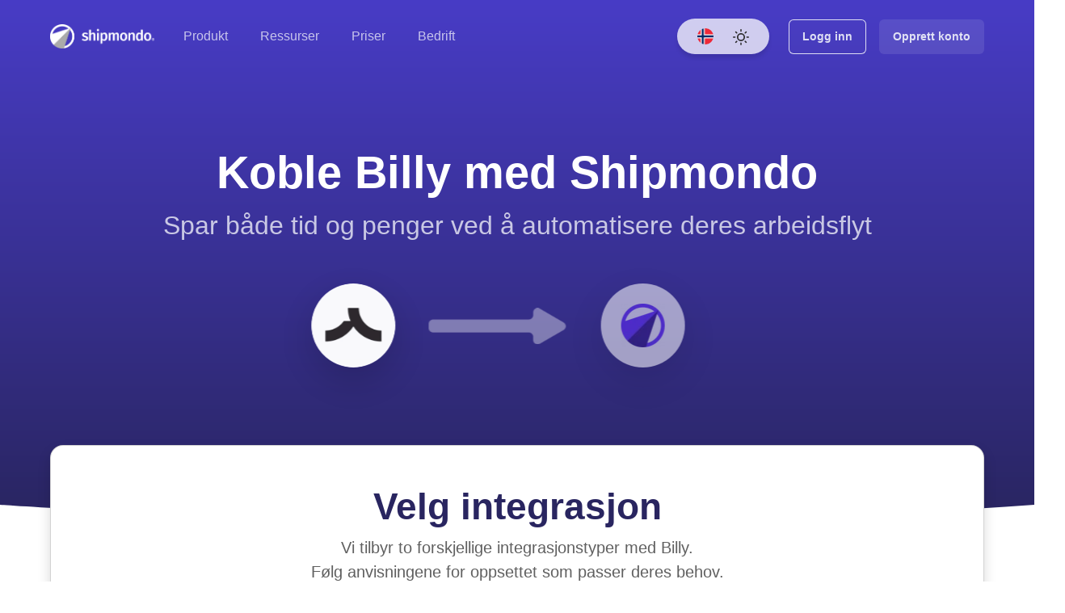

--- FILE ---
content_type: text/html; charset=utf-8
request_url: https://shipmondo.com/no/integrasjoner/billy/
body_size: 10395
content:
<!doctype html><html lang=no prefix="og: http://ogp.me/ns#" data-bs-theme=light><meta name=viewport content="width=device-width,initial-scale=1"><link rel=apple-touch-icon sizes=180x180 href=/apple-touch-icon.png><link rel=icon type=image/png sizes=32x32 href=/favicon-32x32.png><link rel=icon type=image/png sizes=16x16 href=/favicon-16x16.png><link rel=manifest href=/site.webmanifest><link rel=mask-icon href=/safari-pinned-tab.svg color=#292560><meta name=msapplication-TileColor content=#ffffff><meta name=theme-color content=#ffffff><link rel=preload href=/assets/fonts/OpenSans-Regular.woff2 as=font type=font/woff2 crossorigin><link rel=preload href=/assets/fonts/fa-solid-900.woff2 as=font type=font/woff2 crossorigin><link rel=preload href=/assets/fonts/OpenSans-Light.woff2 as=font type=font/woff2 crossorigin><link rel=preload href=/assets/fonts/OpenSans-Bold.woff2 as=font type=font/woff2 crossorigin><link rel=preload href=/assets/fonts/fa-brands-400.woff2 as=font type=font/woff2 crossorigin><link rel=preconnect href=https://api-iam.intercom.io><style>@font-face{font-family:'Open Sans';src:url('/assets/fonts/OpenSans-ExtraBold.woff2') format('woff2'),url('/assets/fonts/OpenSans-ExtraBold.woff') format('woff');font-weight:800;font-style:normal;font-display:swap}@font-face{font-family:Caveat;src:url('/assets/fonts/Caveat-Bold.woff2') format('woff2'),url('/assets/fonts/Caveat-Bold.woff') format('woff');font-weight:700;font-style:normal;font-display:swap}@font-face{font-family:Caveat;src:url('/assets/fonts/Caveat-Regular.woff2') format('woff2'),url('/assets/fonts/Caveat-Regular.woff') format('woff');font-weight:400;font-style:normal;font-display:swap}@font-face{font-family:'Open Sans';src:url('/assets/fonts/OpenSans-Regular.woff2') format('woff2'),url('/assets/fonts/OpenSans-Regular.woff') format('woff');font-weight:400;font-style:normal;font-display:swap}@font-face{font-family:'Open Sans';src:url('/assets/fonts/OpenSans-LightItalic.woff2') format('woff2'),url('/assets/fonts/OpenSans-LightItalic.woff') format('woff');font-weight:300;font-style:italic;font-display:swap}@font-face{font-family:'Open Sans';src:url('/assets/fonts/OpenSans-SemiBold.woff2') format('woff2'),url('/assets/fonts/OpenSans-SemiBold.woff') format('woff');font-weight:600;font-style:normal;font-display:swap}@font-face{font-family:'Open Sans';src:url('/assets/fonts/OpenSans-SemiBoldItalic.woff2') format('woff2'),url('/assets/fonts/OpenSans-SemiBoldItalic.woff') format('woff');font-weight:600;font-style:italic;font-display:swap}@font-face{font-family:'Open Sans';src:url('/assets/fonts/OpenSans-Bold.woff2') format('woff2'),url('/assets/fonts/OpenSans-Bold.woff') format('woff');font-weight:700;font-style:normal;font-display:swap}@font-face{font-family:'Open Sans';src:url('/assets/fonts/OpenSans-ExtraBoldItalic.woff2') format('woff2'),url('/assets/fonts/OpenSans-ExtraBoldItalic.woff') format('woff');font-weight:800;font-style:italic;font-display:swap}@font-face{font-family:'Open Sans';src:url('/assets/fonts/OpenSans-Light.woff2') format('woff2'),url('/assets/fonts/OpenSans-Light.woff') format('woff');font-weight:300;font-style:normal;font-display:swap}@font-face{font-family:'Open Sans';src:url('/assets/fonts/OpenSans-BoldItalic.woff2') format('woff2'),url('/assets/fonts/OpenSans-BoldItalic.woff') format('woff');font-weight:700;font-style:italic;font-display:swap}@font-face{font-family:'Open Sans';src:url('/assets/fonts/OpenSans-Italic.woff2') format('woff2'),url('/assets/fonts/OpenSans-Italic.woff') format('woff');font-weight:400;font-style:italic;font-display:swap}</style><style>@keyframes spinner{to{transform:rotate(1turn)}}.page-loading{background-color:#0b0f19;bottom:0;height:100%;left:0;opacity:0;position:fixed;right:0;top:0;transition:all .4s ease-in-out .2s;visibility:hidden;width:100%;z-index:99999}.page-loading.active{opacity:1;visibility:visible}.page-loading.active>.page-loading-inner{opacity:1}.page-loading-inner{left:0;opacity:0;position:absolute;text-align:center;top:50%;transform:translateY(-50%);transition:opacity .2s ease-in-out;width:100%}.page-loading-inner>span{color:#fff;opacity:.6;display:block;font-size:1rem;font-weight:400}.page-spinner{animation:spinner .75s linear infinite;border-width:.15em;border-style:solid;border-color:hsla(0,0%,100%,.4) transparent hsla(0,0%,100%,.4) hsla(0,0%,100%,.4);border-radius:50%;display:inline-block;height:2.75rem;margin-bottom:.75rem;vertical-align:text-bottom;width:2.75rem}</style><link rel=stylesheet media=all href=/assets/css/fonts-2111088d4fe69361730a7e902fb6a8bb.css><link rel=stylesheet media=all href=/assets/css/extra-bd6025911f311765ee19ed9038f74cc3.css><link rel=stylesheet media=all href=/assets/css/theme-cacdcdd200a070144ea30a51b18c12e6.css><script data-cookieconsent=ignore>function gtag(){dataLayer.push(arguments)}window.dataLayer=window.dataLayer||[],gtag("consent","default",{ad_personalization:"denied",ad_storage:"denied",ad_user_data:"denied",analytics_storage:"denied",functionality_storage:"denied",personalization_storage:"denied",security_storage:"granted",wait_for_update:500}),gtag("set","ads_data_redaction",!0),gtag("set","url_passthrough",!0)</script><script data-cookieconsent=ignore>!function(e,t,a,n,s){e[n]=e[n]||[],e[n].push({"gtm.start":(new Date).getTime(),event:"gtm.js"});var m=t.getElementsByTagName(a)[0],r=t.createElement(a);r.async=!0,r.src="https://load.gtm.shipmondo.com/igimvgrh.js?st=WN3WD9M",m.parentNode.insertBefore(r,m)}(window,document,"script","dataLayer")</script><script id=Cookiebot src=https://consent.cookiebot.com/uc.js defer data-culture=NOR data-cbid=6f5d5caa-4355-4736-aa13-8e868bb685fd data-blockingmode=auto data-consentmode-defaults=disabled></script><link rel=alternate href=https://shipmondo.com/integrations/billy/ hreflang=x-default><link rel=alternate href=https://shipmondo.com/dk/integrationer/billy/ hreflang=da><link rel=alternate href=https://shipmondo.com/integrations/billy/ hreflang=en><link rel=alternate href=https://shipmondo.com/no/integrasjoner/billy/ hreflang=no><link rel=alternate href=https://shipmondo.com/se/integrationer/billy/ hreflang=sv><meta charset=utf-8><!--[if IE]>
  <meta http-equiv="X-UA-Compatible" content="IE=edge"/><![endif]--><title>Integrer ditt Billy regnskapssystem med Shipmondo</title><meta name=language content=no><link rel=alternate type=application/rss+xml title=Shipmondo href=/feed.xml><meta property=og:image content="https://images.shipmondo.com/shipmondo-icon.png?format=auto&width=1800"><meta name=generator content="Jekyll v4.3.3"><meta property=og:title content="Integrer ditt Billy regnskapssystem med Shipmondo"><meta property=og:locale content=nor><meta name=description content="Importer dine Billy ordrer, automatiser din arbeidsflyt og bestill frakt effektivt. Send på tvers av transportører fra en og samme plattform."><meta property=og:description content="Importer dine Billy ordrer, automatiser din arbeidsflyt og bestill frakt effektivt. Send på tvers av transportører fra en og samme plattform."><link rel=canonical href=https://shipmondo.com/no/integrasjoner/billy/ ><meta property=og:url content=https://shipmondo.com/no/integrasjoner/billy/ ><meta property=og:site_name content=Shipmondo><meta property=og:type content=website><meta name=twitter:card content=summary><meta property=twitter:title content="Integrer ditt Billy regnskapssystem med Shipmondo"><script type=application/ld+json>{"@context":"https://schema.org","@type":"WebPage","description":"Importer dine Billy ordrer, automatiser din arbeidsflyt og bestill frakt effektivt. Send på tvers av transportører fra en og samme plattform.","headline":"Integrer ditt Billy regnskapssystem med Shipmondo","url":"https://shipmondo.com/no/integrasjoner/billy/"}</script><body><!--[if lt IE 8]>
<p class="browserupgrade">You are using an <strong>outdated</strong> browser. Please <a href="http://browsehappy.com/">upgrade your browser</a> to improve your
    experience.</p>
<![endif]--><div class="page-loading active"><div class=page-loading-inner><div class=page-spinner></div><span>Laster...</span></div></div><nav class="st-nav navbar main-nav navbar-expand-lg fixed-top" id=main-nav><div class=container><ul class="st-nav-menu nav navbar-nav"><li class="st-nav-section nav-item"><a href=/no/ class="navbar-brand py-0 d-flex aign-items-center"><img alt=Shipmondo class="logo logo-dark" src="https://images.shipmondo.com/logos/shipmondo/logo-v2.svg?format=auto"> <img alt=Shipmondo class="logo logo-light" src="https://images.shipmondo.com/logos/shipmondo/logo-light-v2.svg?format=auto"></a><li class="st-nav-section st-nav-primary nav-item"><span class="st-root-link item-products st-has-dropdown nav-link" data-dropdown=product>Produkt </span><span class="st-root-link item-ressources st-has-dropdown nav-link" data-dropdown=ressources>Ressurser </span><a class="st-root-link nav-link" href=/no/priser/ >Priser</a> <span class="st-root-link item-company st-has-dropdown nav-link" data-dropdown=company>Bedrift</span><li class="st-nav-section st-nav-options nav-item"><span class="d-flex align-items-center shadow-box bg-body rounded-pill px-4 btn bg-opacity-75"><span class="item-language cursor-pointer st-has-dropdown me-4" data-dropdown=language><div class="fl fl-nor rounded-circle"></div></span><span class="item-theme cursor-pointer st-has-dropdown" data-dropdown=theme><span class=theme-icon-active><i class="theme-icon rounded-circle" data-feather=circle width=20 height=20></i></span></span></span><li class="st-nav-section st-nav-secondary nav-item align-items-center"><a class="btn btn-outline-primary btn-outlined ms-4 me-3 px-3" href="https://app.shipmondo.com/account/login/?locale=en&redirect_to=/main/app"><span class="d-md-none d-lg-inline">Logg inn</span> </a><a class="btn btn-primary btn-solid px-3" href="https://app.shipmondo.com/account/sign-up/?locale=en"><span class="d-md-none d-lg-inline">Opprett konto</span></a><li class="st-nav-section st-nav-mobile nav-item"><button class="st-root-link navbar-toggler" type=button aria-label=Menu data-bs-toggle=offcanvas data-bs-target=#mobile-menu><span class=icon-bar></span> <span class=icon-bar></span> <span class=icon-bar></span></button><div class="offcanvas offcanvas-start" tabindex=-1 id=mobile-menu><div class=offcanvas-header><img alt=Shipmondo class="logo logo-dark" src="https://images.shipmondo.com/logos/shipmondo/logo-v2.svg?format=auto"> <img alt=Shipmondo class="logo logo-light" src="https://images.shipmondo.com/logos/shipmondo/logo-light-v2.svg?format=auto"> <button type=button class=btn-close data-bs-dismiss=offcanvas data-bs-target=#mobile-menu></button></div><div class="offcanvas-body p-0"><div class=flex-container><div class="scrollable-container pt-4"><div class="accordion accordion-flush" id=accordionExample><div class=accordion-item><div class="accordion-header h2" id=headingOne><button class="accordion-button collapsed fw-bold" type=button data-bs-toggle=collapse data-bs-target=#collapseOne aria-expanded=true aria-controls=collapseOne>Produkt</button></div><div id=collapseOne class="accordion-collapse collapse" aria-labelledby=headingOne data-bs-parent=#accordionExample><div class=accordion-body><p class="h5 link-title fw-bold small text-uppercase mt-2">Connect<ul><li class=pt-3><a href=/no/transportoerer/ >Transportører</a><li class=pt-3><a href=/no/integrasjoner/ >Integrasjoner</a></ul><p class="h5 link-title fw-bold small text-uppercase mt-4">Populære funksjoner<ul><li class=pt-3><a href=/no/funksjoner/bestill-frakt/ class=d-block>Bestill Frakt</a><li class=pt-3><a href=/no/funksjoner/order-management/ class=d-block>Order Management</a><li class=pt-3><a href=/no/funksjoner/automatisk-utskrift/ class=d-block>Automatisk Utskrift</a><li class=pt-3><a href=/no/funksjoner/delivery-checkout/ class=d-block>Delivery Checkout</a><li class=pt-3><a href=/no/funksjoner/personlig-melding/ class=d-block>Personlig Melding</a><li class=pt-3><a href=/no/funksjoner/return-portal/ class=d-block>Return Portal</a></ul></div></div><div class=accordion-item><div class="accordion-header h2" id=headingThree><button class="accordion-button collapsed fw-bold" type=button data-bs-toggle=collapse data-bs-target=#collapseThree aria-expanded=false aria-controls=collapseThree>Ressurser</button></div><div id=collapseThree class="accordion-collapse collapse" aria-labelledby=headingThree data-bs-parent=#accordionExample><div class=accordion-body><p class="h5 link-title fw-bold small text-uppercase mt-2">Hjelp<ul><li class=pt-3><a href=https://help.shipmondo.com/en/ class=d-block>Help Center</a><li class=pt-3><a href=/no/kontakt/ class=d-block>Kontakt</a><li class=pt-3><a href=https://status.shipmondo.com/ class=d-block>Driftsstatus</a></ul><p class="h5 link-title fw-bold small text-uppercase mt-4">Kunskap<ul><li class=pt-3><a href=https://help.shipmondo.com/en/collections/104168-faq class=d-block>FAQ</a><li class=pt-3><a href=/no/blogg/ class=d-block>Blog</a><li class=pt-3><a href=/no/product-news/ class=d-block>Product news</a><li class=pt-3><a href=/no/blogg/kategorier/cases/ class=d-block>Cases</a><li class=pt-3><a href=/no/ordbok/ class=d-block>Ordbok</a><li class=pt-3><a href=/no/demo/ class=d-block>Demo</a></ul></div></div></div></div><div class=accordion-item><div class="accordion-header h2" id=headingFour><button class="accordion-button collapsed fw-bold" type=button data-bs-toggle=collapse data-bs-target=#collapseFour aria-expanded=false aria-controls=collapseFour>For utviklere</button></div><div id=collapseFour class="accordion-collapse collapse" aria-labelledby=headingFour data-bs-parent=#accordionExample><div class=accordion-body><ul><li class=pt-3><a href=https://shipmondo.dev/ class=d-block>Shipmondo.dev</a><li class=pt-3><a href=https://shipmondo.dev/docs/getting-started/ class=d-block>Full docs</a><li class=pt-3><a href=https://shipmondo.dev/changelog/ class=d-block>API changelog</a><li class=pt-3><a href=https://shipmondo.dev/api-reference#/ class=d-block>API Reference</a><li class=pt-3><a href=https://shipmondo.dev/docs/sandbox/ class=d-block>Sandbox</a></ul></div></div><div class="fw-bold direct-link h2"><a href=/no/priser/ >Priser</a></div></div><div class=accordion-item><div class="accordion-header h2" id=headingSix><button class="accordion-button collapsed fw-bold" type=button data-bs-toggle=collapse data-bs-target=#collapseSix aria-expanded=false aria-controls=collapseSix>Bedrift</button></div><div id=collapseSix class="accordion-collapse collapse" aria-labelledby=headingSix data-bs-parent=#accordionExample><div class=accordion-body><p class="h5 link-title fw-bold small text-uppercase mt-2">Les mer<ul><li class=pt-3><a href=/no/om-oss/ class=d-block>Om oss</a><li class=pt-3><a href=/no/kontakt/ class=d-block>Kontakt</a><li class=pt-3><a href=/no/presse/ class=d-block>Presse</a><li class=pt-3><a href=/no/sikkerhet/ class=d-block>Sikkerhet</a></ul></div></div></div></div></div><div class=sticky-bottom-container><div class=row><div class="col-12 mb-2"><a href="https://app.shipmondo.com/account/login/?locale=en&redirect_to=/main/app" class="btn btn-outline-primary w-100">Logg inn</a></div><div class=col-12><a href="https://app.shipmondo.com/account/sign-up/?locale=en" class="btn btn-secondary w-100">Opprett konto</a></div></div></div></div></div></div></ul></div><div class=st-dropdown-root><div class=st-dropdown-bg><div class=st-alt-bg></div></div><div class=st-dropdown-arrow></div><div class=st-dropdown-container><div class=st-dropdown-section data-dropdown=product><div class=st-dropdown-content><div class=st-dropdown-content-group><p class="h5 small text-uppercase ps-2 fw-bold">Connect</p><a class="dropdown-item mb-2" href=/no/transportoerer/ ><div class="d-flex flex-row align-items-center"><div class="bg-secondary-subtle text-secondary p-3 rounded-3 me-lg-3 me-md-auto"><i class="fas fa-truck icon-md fs-4"></i></div><div><p class="h6 fw-bold link-title m-0">Transportører<p class="m-0 text-muted">Send til hvor som helst</div></div></a><a class="dropdown-item mb-2" href=/no/integrasjoner/ ><div class="d-flex flex-row align-items-center"><div class="bg-secondary-subtle text-secondary p-3 rounded-3 me-lg-3 me-md-auto"><i class="fas fa-cogs icon-md fs-4"></i></div><div><p class="h6 fw-bold link-title m-0">Integrasjoner<p class="m-0 text-muted">Spar tid med automasjon</div></div></a></div><div class=st-dropdown-content-group><p class="h5 small h5 small text-uppercase ps-2 fw-bold mb-1">Populære funksjoner<div class="row flex-nowrap"><div class=col><a class=dropdown-item href=/no/funksjoner/bestill-frakt/ >Bestill Frakt</a> <a class=dropdown-item href=/no/funksjoner/automatisk-utskrift/ >Automatisk Utskrift</a> <a class=dropdown-item href=/no/funksjoner/personlig-melding/ >Personlig Melding</a></div><div class=col><a class=dropdown-item href=/no/funksjoner/order-management/ >Order Management</a> <a class=dropdown-item href=/no/funksjoner/delivery-checkout/ >Delivery Checkout</a> <a class=dropdown-item href=/no/funksjoner/return-portal/ >Return Portal</a></div></div></div></div></div><div class=st-dropdown-section data-dropdown=ressources><div class=st-dropdown-content><div class=st-dropdown-content-group><p class="h5 small text-uppercase ps-2 fw-bold">Hjelp<div class="row flex-nowrap"><div class=col><a class=dropdown-item href=https://help.shipmondo.com/en/ >Help Center</a> <a class=dropdown-item href=https://status.shipmondo.com/ >Driftsstatus</a></div><div class=col><a class=dropdown-item href=/no/kontakt/ >Kontakt</a></div></div><p class="h5 small h5 small text-uppercase ps-2 fw-bold mt-4 mb-1">Kunskap<div class="row flex-nowrap"><div class=col><a class=dropdown-item href=https://help.shipmondo.com/en/collections/104168-faq>FAQ</a> <a class=dropdown-item href=/no/product-news/ >Product news</a> <a class=dropdown-item href=/no/ordbok/ >Ordbok</a></div><div class=col><a class=dropdown-item href=/no/blogg/ >Blog</a> <a class=dropdown-item href=/no/blogg/kategorier/cases/ >Cases</a> <a class=dropdown-item href=/no/demo/ >Demo</a></div></div></div><div class=st-dropdown-content-group><p class="h5 small text-uppercase ps-2 fw-bold mb-1">For utviklere<div class="row flex-nowrap"><div class=col><a class=dropdown-item href=https://shipmondo.dev/ >Shipmondo.dev</a> <a class=dropdown-item href=https://shipmondo.dev/changelog/ >API changelog</a> <a class=dropdown-item href=https://shipmondo.dev/docs/sandbox/ >Sandbox</a></div><div class=col><a class=dropdown-item href=https://shipmondo.dev/docs/getting-started/ >Full docs</a> <a class=dropdown-item href=https://shipmondo.dev/api-reference#/ >API Reference</a></div></div></div></div></div><div class=st-dropdown-section data-dropdown=company><div class=st-dropdown-content><div class=st-dropdown-content-group><p class="h5 small text-uppercase ps-2 fw-bold">Les mer<div class="row flex-nowrap"><div class=col><a class=dropdown-item href=/no/om-oss/ >Om oss</a> <a class=dropdown-item href=/no/presse/ >Presse</a></div><div class=col><a class=dropdown-item href=/no/kontakt/ >Kontakt</a> <a class=dropdown-item href=/no/sikkerhet/ >Sikkerhet</a></div></div></div></div></div><div class=st-dropdown-section data-dropdown=language><div class=st-dropdown-content><div class=st-dropdown-content-group><a class="px-4 dropdown-item" href=/dk/integrationer/billy/ rel=da>Dansk </a><a class="px-4 dropdown-item" href=/integrations/billy/ rel=en>English </a><a class="px-4 dropdown-item bg-primary-subtle fw-semibold" href=/no/integrasjoner/billy/ rel=nor>Norsk </a><a class="px-4 dropdown-item" href=/se/integrationer/billy/ rel=sv>Svenska</a></div></div></div><div class=st-dropdown-section data-dropdown=theme><div class=st-dropdown-content><div class=st-dropdown-content-group><button type=button class="py-2 px-3 d-flex dropdown-item align-items-center" data-bs-theme-value=dark aria-pressed=false><i class="theme-icon me-2" data-feather=moon width=18 height=18></i> Dark</button> <button type=button class="py-2 px-3 d-flex dropdown-item align-items-center" data-bs-theme-value=light aria-pressed=false><i class="theme-icon me-2" data-feather=sun width=18 height=18></i> Light</button> <button type=button class="py-2 px-3 d-flex dropdown-item align-items-center" data-bs-theme-value=auto aria-pressed=false><i class="theme-icon me-2" data-feather=circle width=18 height=18></i> Auto</button></div></div></div></div></div></nav><main class=position-relative><header class="header section integration-details gradient-bg bg-Billy"><div class="container overflow-hidden pb-9"><div class=text-center><h1 class="fw-bold text-white display-lg-4">Koble <span class=fw-bolder>Billy </span>med Shipmondo</h1><p class="fs-2 mt-0 text-light text-opacity-75">Spar både tid og penger ved å automatisere deres arbeidsflyt</div><div class="d-flex align-items-center justify-content-center my-5"><div class="shadow-lg rounded-circle icon-xxl image-background contain" data-aos=fade-right style="background-image:url(https://images.shipmondo.com/logos/integration/billy-v2.png?format=auto)"></div><div class="icon-xxl mx-2 mx-md-6 d-flex align-items-center justify-content-center" data-aos=fade-right data-aos-delay=500><img alt="" class="img-responsive arrow-connector" src="https://images.shipmondo.com/shps/arrow.svg?format=auto&width=60"></div><div class="shadow-lg rounded-circle icon-xxl bg-white m-0 p-2 d-flex align-items-center justify-content-center" data-aos=fade-right data-aos-delay=700><img alt="Shipmondo logo" class="icon m-0" src="https://images.shipmondo.com/logo_only.png?format=auto&width=54" srcset="https://images.shipmondo.com/logo_only.png?format=auto&width=162 3x, https://images.shipmondo.com/logo_only.png?format=auto&width=108 2x, https://images.shipmondo.com/logo_only.png?format=auto&width=81 1.5x, https://images.shipmondo.com/logo_only.png?format=auto&width=54"></div></div></div></header><div class=position-relative><div class="shape-divider shape-divider-bottom shape-divider-curve shape-divider-fluid-x overflow-hidden text-body-emphasis"><svg viewBox="0 0 2880 48" xmlns=http://www.w3.org/2000/svg><path d="M0 48H1437.5H2880V0H2160C1442.5 52 720 0 720 0H0V48Z"></path></svg></div></div><section class=section><div class=shapes-container><div class="shape pattern pattern-dots-2x15 position-absolute top-100 start-25 translate-middle h-50 w-50"><div></div></div></div><div class="container mt-n6 pt-0"><div class="card rounded-4 shadow"><div class="card-body text-center p-5"><div class=section-heading><h2 class=fw-bold>Velg integrasjon</h2><p class="lead text-body-secondary">Vi tilbyr to forskjellige integrasjonstyper med Billy.<br>Følg anvisningene for oppsettet som passer deres behov.</div><div class="row g-5"><div class=col-md-6><div class="bg-warning-subtle text-warning p-3 rounded-2 d-inline-block"><i class="pe pe-7s-refresh-2 pe-3x"></i></div><a class="text-dark text-decoration-none" href=https://help.shipmondo.com/en/articles/2041640-billy-accounting-system-shipping-integration-setup/ ><h3 class="mt-3 h4">Fraktintegrasjon</h3></a><p class="mt-4 min-h-75">Integrasjonen overfører nye ordre/fakturaer, kunder osv. fra Billy til deres Shipmondo-konto, slik at dere kan opprette og skrive ut fraktetiketter raskt og enkelt.</p><a class="btn btn-primary mt-3" href=https://help.shipmondo.com/en/articles/2041640-billy-accounting-system-shipping-integration-setup/ >Oppsett</a></div><div class=col-md-6><div class="bg-warning-subtle text-warning p-3 rounded-2 d-inline-block"><i class="pe pe-7s-calculator pe-3x"></i></div><a class="text-dark text-decoration-none" href=https://help.shipmondo.com/en/articles/3293180-automatic-posting-of-sales-revenue><h3 class="mt-3 h4">Automatisk regnskap</h3></a><p class="mt-4 min-h-75">Hvis dere har en nettbutikk og bruker Billy, kan dere bruke denne integrasjonen til å automatisere bokføringen av omsetningen fra nettbutikken deres i Billy.</p><a class="btn btn-primary mt-3" href=https://help.shipmondo.com/en/articles/3293180-automatic-posting-of-sales-revenue>Kom i gang</a></div></div></div></div></div></section><section class="section integration-details-features"><div class=container><div class="row g-4 align-items-center"><div class=col-lg-6><div class=section-heading><h2 class=fw-bold>Automatisk regnskap</h2></div><div class="d-flex flex-column flex-lg-row align-items-center align-items-md-start mb-4"><div class="bg-success-subtle text-success p-3 rounded-2 me-lg-3 me-md-auto mx-auto ms-md-0"><i data-feather=check></i></div><div class="mt-3 mt-lg-0"><p class="h5 fw-bold mt-0 mb-1">Automatisk overføring av ordredata<p class="text-body-secondary m-0 d-lg-block">Ordrene fra deres nettbutikk blir overført til Shipmondo automatisk</div></div><div class="d-flex flex-column flex-lg-row align-items-center align-items-md-start mb-4"><div class="bg-success-subtle text-success p-3 rounded-2 me-lg-3 me-md-auto mx-auto ms-md-0"><i data-feather=check></i></div><div class="mt-3 mt-lg-0"><p class="h5 fw-bold mt-0 mb-1">Ordre behandles i Shipmondo<p class="text-body-secondary m-0 d-lg-block">Plukk, pakk og opprett fraktetiketter for ordrene deres</div></div><div class="d-flex flex-column flex-lg-row align-items-center align-items-md-start"><div class="bg-success-subtle text-success p-3 rounded-2 me-lg-3 me-md-auto mx-auto ms-md-0"><i data-feather=check></i></div><div class="mt-3 mt-lg-0"><p class="h5 fw-bold mt-0 mb-1">Fakturaer blir automatisk laget i Billy<p class="text-body-secondary m-0 d-lg-block">Når en ordre gjøres ferdig i Shipmondo, blir en faktura opprettet i Billy</div></div></div><div class=col-lg-6><figure class="rounded-4 shadow-lg" data-aos=fade-left><img alt="" class="img-responsive rounded-4" src="https://images.shipmondo.com/integrations-no/order-management.jpg?format=auto&width=720" srcset="https://images.shipmondo.com/integrations-no/order-management.jpg?format=auto&width=2160 3x, https://images.shipmondo.com/integrations-no/order-management.jpg?format=auto&width=1440 2x, https://images.shipmondo.com/integrations-no/order-management.jpg?format=auto&width=1080 1.5x, https://images.shipmondo.com/integrations-no/order-management.jpg?format=auto&width=720"></figure></div></div></div></section><section class=section><div class=container><div class="section-heading text-center"><h2 class=fw-bold>Fordeler ved vår fraktintegrasjon</h2><p class="lead text-body-secondary">Shipmondo er en komplett fraktløsning for deres bedrift. Vi gir dere tilgang til en rekke bedriftsfunksjoner. Hvor mye av systemet og funksjonene dere velger å bruke, er helt opp til dere.</div><div class="row g-4"><div class="col-md-4 text-center"><div class="bg-secondary-subtle text-secondary p-3 rounded-2 d-inline-block"><i class="pe pe-7s-global pe-3x"></i></div><p class="h4 fw-bold mt-3">Send til hele verden via ulike fraktselskaper<p class=text-body-secondary>Samle alle deres fraktavtaler på én plattform. Automatiser deres frakt.</div><div class="col-md-4 text-center"><div class="bg-secondary-subtle text-secondary p-3 rounded-2 d-inline-block"><i class="pe pe-7s-print pe-3x"></i></div><p class="h4 fw-bold mt-3">Automatisk utskrift<p class=text-body-secondary>Masseopprett frakt og skriv ut etiketter raskt og enkelt.</div><div class="col-md-4 text-center"><div class="bg-secondary-subtle text-secondary p-3 rounded-2 d-inline-block"><i class="pe pe-7s-mail-open-file pe-3x"></i></div><p class="h4 fw-bold mt-3">Personlig melding<p class=text-body-secondary>Send personlige e-poster/SMS-er for å varsle kunder om forsendelse.</div><div class="col-md-4 text-center"><div class="bg-secondary-subtle text-secondary p-3 rounded-2 d-inline-block"><i class="pe pe-7s-look pe-3x"></i></div><p class="h4 fw-bold mt-3">Fraktovervåking<p class=text-body-secondary>Få en enkel oversikt på statusen til deres forsendelser direkte fra deres kontrollpanel.</div><div class="col-md-4 text-center"><div class="bg-secondary-subtle text-secondary p-3 rounded-2 d-inline-block"><i class="pe pe-7s-cloud-upload pe-3x"></i></div><p class="h4 fw-bold mt-3">Papirløs toll<p class=text-body-secondary>Automatiser opprettelsen av proformafakturaer og digitaliser deres tolldeklarasjoner.</div><div class="col-md-4 text-center"><div class="bg-secondary-subtle text-secondary p-3 rounded-2 d-inline-block"><i class="pe pe-7s-gleam pe-3x"></i></div><p class="h4 fw-bold mt-3">Return Portal<p class=text-body-secondary>Sett opp en profesjonell returløsning med deres egen logo og identitet.</div></div></div></section><section class=section><div class="container bring-to-front"><div class="section-heading text-center"><h2 class=fw-bold>Trenger hjelp?</h2><p class="lead text-muted">Har du spørsmål eller trenger hjelp, ikke vent med å kontakte oss.</div><div class="card shadow hover-shadow rounded-4 border-0"><div class="card-body p-md-5"><div class="row g-4 align-items-center text-center"><div class=col-md-4><div class=hover-lift><div class="bg-info-subtle text-info p-3 rounded-2 d-inline-block"><i data-feather=mail width=24 height=24 class=stroke-info></i></div><a class="fw-bold mt-4 stretched-link h4 d-block" href=mailto:support@shipmondo.com>Send oss en e-post</a><p class="mb-0 text-body-secondary">support@shipmondo.com</div></div><div class=col-md-4><div class=hover-lift><div class="bg-warning-subtle text-warning p-3 rounded-2 d-inline-block"><i data-feather=headphones width=24 height=24 class=stroke-warning></i></div><a class="fw-bold mt-4 stretched-link h4 d-block" href="tel:+45 70 400 407">Ring oss</a><p class="mb-0 text-body-secondary">+45 70 400 407</div></div><div class=col-md-4><div class=hover-lift><div class="bg-success-subtle text-success p-3 rounded-2 d-inline-block"><i data-feather=clock width=24 height=24 class=stroke-success></i></div><a class="fw-bold mt-4 stretched-link h4 d-block" href=/no/kontakt/ >Åpningstider</a><p class="mb-0 text-body-secondary">Monday - Friday 9.00-16.00</div></div></div></div></div></div></section></main><footer class="section site-footer bg-body-secondary edge top-left"><div class="container pb-3"><div class=row><div class="col-lg-5 me-auto col-12 text-center text-md-start"><img alt=Shipmondo class="logo logo-dark mx-auto mx-md-0 mb-4" src="https://images.shipmondo.com/logos/shipmondo/logo-v2.svg?format=auto"> <img alt=Shipmondo class="logo logo-light mx-auto mx-md-0 mb-4" src="https://images.shipmondo.com/logos/shipmondo/logo-light-v2.svg?format=auto"><p>Send til hele verden via ulike fraktselskaper<div class="card rounded-4 border-0 shadow mb-5"><div class=card-body><div class="row align-items-center"><div class=col-sm-4><img alt=Award class="img-responsive m-auto" src="https://images.shipmondo.com/awards-trophy-big.png?format=auto&width=114" srcset="https://images.shipmondo.com/awards-trophy-big.png?format=auto&width=342 3x, https://images.shipmondo.com/awards-trophy-big.png?format=auto&width=228 2x, https://images.shipmondo.com/awards-trophy-big.png?format=auto&width=171 1.5x, https://images.shipmondo.com/awards-trophy-big.png?format=auto&width=114"></div><div class=col-sm-8>Shipmondo er en <a href=/no/prisvinnende-e-handelsverktoey/ >prisvinnende</a> fraktløsning som kombinerer funksjonalitet og innovasjon. Vi er stolte av å være anerkjent i bransjen.</div></div></div></div></div><div class="col-12 col-lg-6"><div class="row g-4"><div class="col-6 col-md-4"><p class="h6 small fw-bold text-uppercase">Produkt<nav class="nav flex--column"><a class="nav-item py-1 w-100 text-wrap-auto" href=/no/transportoerer/ >Transportører</a> <a class="nav-item py-1 w-100 text-wrap-auto" href=/no/integrasjoner/ >Integrasjoner</a> <a class="nav-item py-1 w-100 text-wrap-auto" href=/no/priser/ >Priser</a></nav></div><div class="col-6 col-md-4"><p class="h6 small fw-bold text-uppercase">Les mer<nav class="nav flex--column"><a class="nav-item py-1 w-100 text-wrap-auto" href=/no/product-news/ >Product news</a> <a class="nav-item py-1 w-100 text-wrap-auto" href=https://help.shipmondo.com/en/collections/104168-faq>FAQ</a> <a class="nav-item py-1 w-100 text-wrap-auto" href=/no/om-oss/ >Om oss</a></nav></div><div class="col-6 col-md-4"><p class="h6 small fw-bold text-uppercase">Hjelp<nav class="nav flex--column"><a class="nav-item py-1 w-100 text-wrap-auto" href=https://help.shipmondo.com/en/ >Help Center</a> <a class="nav-item py-1 w-100 text-wrap-auto" href=/no/kontakt/ >Kontakt</a> <a class="nav-item py-1 w-100 text-wrap-auto" href=https://status.shipmondo.com/ >Driftsstatus</a></nav></div><div class="col-6 col-md-4"><p class="h6 small fw-bold text-uppercase">Populære funksjoner<nav class="nav flex--column"><a class="nav-item py-1 w-100 text-wrap-auto" href=/no/funksjoner/bestill-frakt/ >Bestill Frakt</a> <a class="nav-item py-1 w-100 text-wrap-auto" href=/no/funksjoner/delivery-checkout/ >Delivery Checkout</a> <a class="nav-item py-1 w-100 text-wrap-auto" href=/no/funksjoner/order-management/ >Order Management</a> <a class="nav-item py-1 w-100 text-wrap-auto" href=/no/funksjoner/automatisk-utskrift/ >Automatisk Utskrift</a> <a class="nav-item py-1 w-100 text-wrap-auto" href=/no/funksjoner/personlig-melding/ >Personlig Melding</a> <a class="nav-item py-1 w-100 text-wrap-auto" href=/no/funksjoner/return-portal/ >Return Portal</a></nav></div><div class="col-6 col-md-4"><p class="h6 small fw-bold text-uppercase">Ressurser<nav class="nav flex--column"><a class="nav-item py-1 w-100 text-wrap-auto" href=https://shipmondo.dev/ >Shipmondo.dev</a> <a class="nav-item py-1 w-100 text-wrap-auto" href=https://shipmondo.dev/docs/sandbox/ >Sandbox</a> <a class="nav-item py-1 w-100 text-wrap-auto" href=/no/blogg/ >Blogg</a> <a class="nav-item py-1 w-100 text-wrap-auto" href=/no/ordbok/ >Ordbok</a> <a class="nav-item py-1 w-100 text-wrap-auto" href=/no/presse/ >Presse</a> <a class="nav-item py-1 w-100 text-wrap-auto" href=/no/inn-og-utleveringssteder/ >Finn servicepunkt</a></nav></div><div class="col-6 col-md-4"><p class="h6 small fw-bold text-uppercase">Til hvem<nav class="nav flex--column"><a class="nav-item py-1 w-100 text-wrap-auto" href=/no/enterprise/ >Enterprise</a> <a class="nav-item py-1 w-100 text-wrap-auto" href=/no/b2b/ >B2B</a> <a class="nav-item py-1 w-100 text-wrap-auto" href=/no/e-commerce/ >E-commerce</a></nav></div></div></div></div><hr class=mt-4><div class="row small align-items-center"><div class=col-md-6><p class="mt-2 mb-md-0 text-muted text-center text-md-start">© 2026 Shipmondo. All rights reserved. <a href=/no/sikkerhet/ >Sikkerhet</a>. <a href=/no/informasjonskapsler/ >Cookie policy</a>.</div><div class=col-md-6><nav class="nav social-icons justify-content-center justify-content-md-end"><a href=https://facebook.com/shipmondo/ target=_blank class="icon-md hover-scale me-3" rel=noopener aria-label=Facebook><svg class=img-responsive width=800px height=800px viewBox="0 0 32 32" fill=none xmlns=http://www.w3.org/2000/svg><circle cx=16 cy=16 r=14 fill=#0163E0 /><path d="M21.2137 20.2816L21.8356 16.3301H17.9452V13.767C17.9452 12.6857 18.4877 11.6311 20.2302 11.6311H22V8.26699C22 8.26699 20.3945 8 18.8603 8C15.6548 8 13.5617 9.89294 13.5617 13.3184V16.3301H10V20.2816H13.5617V29.8345C14.2767 29.944 15.0082 30 15.7534 30C16.4986 30 17.2302 29.944 17.9452 29.8345V20.2816H21.2137Z" fill=#ffffff /></svg> </a><a href=https://linkedin.com/company/shipmondo/ target=_blank class="icon-md hover-scale me-3" rel=noopener aria-label=LinkedIn><svg class=img-responsive width=800px height=800px viewBox="0 0 32 32" fill=none xmlns=http://www.w3.org/2000/svg><rect x=2 y=2 width=28 height=28 rx=14 fill=#1275B1 /><path d="M12.6186 9.69215C12.6186 10.6267 11.8085 11.3843 10.8093 11.3843C9.81004 11.3843 9 10.6267 9 9.69215C9 8.7576 9.81004 8 10.8093 8C11.8085 8 12.6186 8.7576 12.6186 9.69215Z" fill=white /><path d="M9.24742 12.6281H12.3402V22H9.24742V12.6281Z" fill=white /><path d="M17.3196 12.6281H14.2268V22H17.3196C17.3196 22 17.3196 19.0496 17.3196 17.2049C17.3196 16.0976 17.6977 14.9855 19.2062 14.9855C20.911 14.9855 20.9008 16.4345 20.8928 17.5571C20.8824 19.0244 20.9072 20.5219 20.9072 22H24V17.0537C23.9738 13.8954 23.1508 12.4401 20.4433 12.4401C18.8354 12.4401 17.8387 13.1701 17.3196 13.8305V12.6281Z" fill=white /></svg> </a><a href=https://www.youtube.com/channel/UCyTriiCabQF_XiTxpsy7zlw target=_blank class="icon-md hover-scale me-3" rel=noopener aria-label=Youtube><svg class=img-responsive width=800px height=800px viewBox="0 0 48 48" fill=none xmlns=http://www.w3.org/2000/svg><circle cx=24 cy=24 r=20 fill=#FF0000 /><path fill-rule=evenodd clip-rule=evenodd d="M35.3005 16.3781C35.6996 16.7772 35.9872 17.2739 36.1346 17.8187C36.9835 21.2357 36.7873 26.6324 36.1511 30.1813C36.0037 30.7261 35.7161 31.2228 35.317 31.6219C34.9179 32.021 34.4212 32.3086 33.8764 32.456C31.8819 33 23.8544 33 23.8544 33C23.8544 33 15.8269 33 13.8324 32.456C13.2876 32.3086 12.7909 32.021 12.3918 31.6219C11.9927 31.2228 11.7051 30.7261 11.5577 30.1813C10.7038 26.7791 10.9379 21.3791 11.5412 17.8352C11.6886 17.2903 11.9762 16.7936 12.3753 16.3945C12.7744 15.9954 13.2711 15.7079 13.8159 15.5604C15.8104 15.0165 23.8379 15 23.8379 15C23.8379 15 31.8654 15 33.8599 15.544C34.4047 15.6914 34.9014 15.979 35.3005 16.3781ZM27.9423 24L21.283 27.8571V20.1428L27.9423 24Z" fill=white /></svg> </a><a href=https://www.instagram.com/shipmondo/ target=_blank class="icon-md hover-scale" rel=noopener aria-label=Instagram><svg class=img-responsive width=800px height=800px viewBox="0 0 48 48" fill=none xmlns=http://www.w3.org/2000/svg><circle cx=24 cy=24 r=20 fill=#C13584 /><path d="M24 14.1622C27.2041 14.1622 27.5837 14.1744 28.849 14.2321C30.019 14.2855 30.6544 14.481 31.0773 14.6453C31.6374 14.863 32.0371 15.123 32.457 15.5429C32.877 15.9629 33.137 16.3626 33.3547 16.9227C33.519 17.3456 33.7145 17.981 33.7679 19.1509C33.8256 20.4163 33.8378 20.7958 33.8378 23.9999C33.8378 27.2041 33.8256 27.5836 33.7679 28.849C33.7145 30.019 33.519 30.6543 33.3547 31.0772C33.137 31.6373 32.877 32.0371 32.4571 32.457C32.0371 32.8769 31.6374 33.1369 31.0773 33.3546C30.6544 33.519 30.019 33.7144 28.849 33.7678C27.5839 33.8255 27.2044 33.8378 24 33.8378C20.7956 33.8378 20.4162 33.8255 19.151 33.7678C17.981 33.7144 17.3456 33.519 16.9227 33.3546C16.3626 33.1369 15.9629 32.8769 15.543 32.457C15.1231 32.0371 14.863 31.6373 14.6453 31.0772C14.481 30.6543 14.2855 30.019 14.2321 28.849C14.1744 27.5836 14.1622 27.2041 14.1622 23.9999C14.1622 20.7958 14.1744 20.4163 14.2321 19.1509C14.2855 17.981 14.481 17.3456 14.6453 16.9227C14.863 16.3626 15.123 15.9629 15.543 15.543C15.9629 15.123 16.3626 14.863 16.9227 14.6453C17.3456 14.481 17.981 14.2855 19.151 14.2321C20.4163 14.1744 20.7959 14.1622 24 14.1622ZM24 12C20.741 12 20.3323 12.0138 19.0524 12.0722C17.7752 12.1305 16.9028 12.3333 16.1395 12.63C15.3504 12.9366 14.6812 13.3469 14.0141 14.0141C13.3469 14.6812 12.9366 15.3504 12.63 16.1395C12.3333 16.9028 12.1305 17.7751 12.0722 19.0524C12.0138 20.3323 12 20.741 12 23.9999C12 27.259 12.0138 27.6676 12.0722 28.9475C12.1305 30.2248 12.3333 31.0971 12.63 31.8604C12.9366 32.6495 13.3469 33.3187 14.0141 33.9859C14.6812 34.653 15.3504 35.0633 16.1395 35.3699C16.9028 35.6666 17.7752 35.8694 19.0524 35.9277C20.3323 35.9861 20.741 35.9999 24 35.9999C27.259 35.9999 27.6677 35.9861 28.9476 35.9277C30.2248 35.8694 31.0972 35.6666 31.8605 35.3699C32.6496 35.0633 33.3188 34.653 33.9859 33.9859C34.653 33.3187 35.0634 32.6495 35.37 31.8604C35.6667 31.0971 35.8695 30.2248 35.9278 28.9475C35.9862 27.6676 36 27.259 36 23.9999C36 20.741 35.9862 20.3323 35.9278 19.0524C35.8695 17.7751 35.6667 16.9028 35.37 16.1395C35.0634 15.3504 34.653 14.6812 33.9859 14.0141C33.3188 13.3469 32.6496 12.9366 31.8605 12.63C31.0972 12.3333 30.2248 12.1305 28.9476 12.0722C27.6677 12.0138 27.259 12 24 12Z" fill=white /><path d="M24.0059 17.8433C20.6026 17.8433 17.8438 20.6021 17.8438 24.0054C17.8438 27.4087 20.6026 30.1675 24.0059 30.1675C27.4092 30.1675 30.1681 27.4087 30.1681 24.0054C30.1681 20.6021 27.4092 17.8433 24.0059 17.8433ZM24.0059 28.0054C21.7968 28.0054 20.0059 26.2145 20.0059 24.0054C20.0059 21.7963 21.7968 20.0054 24.0059 20.0054C26.2151 20.0054 28.0059 21.7963 28.0059 24.0054C28.0059 26.2145 26.2151 28.0054 24.0059 28.0054Z" fill=white /><path d="M31.8507 17.5963C31.8507 18.3915 31.206 19.0363 30.4107 19.0363C29.6154 19.0363 28.9707 18.3915 28.9707 17.5963C28.9707 16.801 29.6154 16.1562 30.4107 16.1562C31.206 16.1562 31.8507 16.801 31.8507 17.5963Z" fill=white /></svg></a></nav></div></div></div></footer><script>document.addEventListener("DOMContentLoaded",(()=>{var e=document.querySelector(".page-loading");e.classList.remove("active"),setTimeout((function(){e.remove()}),500)}))</script><script src=/assets/js/plugins/jquery-3.7.1.min.js></script><script src=/assets/js/plugins/bootstrap.bundle.min.js></script><script src=/assets/js/plugins/aos.min.js></script><script src=/assets/js/plugins/stripe-menu.js></script><script src=/assets/js/plugins/feather.min.js></script><script src=/assets/js/nav-4fd0c1f6344eed31ba5892d2c96abd9e.js></script><script src=/assets/js/core-9594ed61bb1a4d0aaf0f39f722a3c688.js></script><script src=/assets/js/theme-toggler.js></script><noscript><iframe src="https://load.gtm.shipmondo.com/ns.html?id=GTM-WN3WD9M" height=0 width=0 style=display:none;visibility:hidden></iframe></noscript><noscript id=deferred-styles><link rel=stylesheet media=all href=/assets/css/noncritical-8a43ffa9db1afc1bf028f661c5b52399.css></noscript><script>var loadDeferredStyles=function(){var e=document.getElementById("deferred-styles"),n=document.createElement("div");n.innerHTML=e.textContent,document.body.appendChild(n),e.parentElement.removeChild(e)},raf=window.requestAnimationFrame||window.mozRequestAnimationFrame||window.webkitRequestAnimationFrame||window.msRequestAnimationFrame;raf?raf((function(){window.setTimeout(loadDeferredStyles,0)})):window.addEventListener("load",loadDeferredStyles)</script><script>var APP_ID="sextrtfx";window.intercomSettings={app_id:APP_ID,alignment:"right",horizontal_padding:30,vertical_padding:30}</script><script>!function(){var t=window,e=t.Intercom;if("function"==typeof e)e("reattach_activator"),e("update",t.intercomSettings);else{var n=document,a=function(){a.c(arguments)};a.q=[],a.c=function(t){a.q.push(t)},t.Intercom=a;var c=function(){var t=n.createElement("script");t.type="text/javascript",t.async=!0,t.src="https://widget.intercom.io/widget/"+APP_ID;var e=n.getElementsByTagName("script")[0];e.parentNode.insertBefore(t,e)};t.attachEvent?t.attachEvent("onload",c):t.addEventListener("load",c,!1)}}()</script><div id=customBackdrop></div>


--- FILE ---
content_type: application/x-javascript
request_url: https://consentcdn.cookiebot.com/consentconfig/6f5d5caa-4355-4736-aa13-8e868bb685fd/shipmondo.com/configuration.js
body_size: 224
content:
CookieConsent.configuration.tags.push({id:186637387,type:"script",tagID:"",innerHash:"",outerHash:"",tagHash:"12837341150319",url:"https://consent.cookiebot.com/uc.js",resolvedUrl:"https://consent.cookiebot.com/uc.js",cat:[1]});CookieConsent.configuration.tags.push({id:186637388,type:"script",tagID:"",innerHash:"",outerHash:"",tagHash:"16174875480552",url:"",resolvedUrl:"",cat:[3,4,5]});CookieConsent.configuration.tags.push({id:186637391,type:"iframe",tagID:"",innerHash:"",outerHash:"",tagHash:"10256327839287",url:"https://www.youtube.com/embed/slpR426yWaI?si=FQdd6-aVjKgdEbTq&rel=0",resolvedUrl:"https://www.youtube.com/embed/slpR426yWaI?si=FQdd6-aVjKgdEbTq&rel=0",cat:[4]});CookieConsent.configuration.tags.push({id:186637393,type:"script",tagID:"",innerHash:"",outerHash:"",tagHash:"10625459741985",url:"https://www.google.com/recaptcha/api.js?render=6LeVQsUqAAAAAIQwip6FserfoxMs-GpyZKU8CqVg",resolvedUrl:"https://www.google.com/recaptcha/api.js?render=6LeVQsUqAAAAAIQwip6FserfoxMs-GpyZKU8CqVg",cat:[1]});CookieConsent.configuration.tags.push({id:186637398,type:"iframe",tagID:"",innerHash:"",outerHash:"",tagHash:"12463294980961",url:"https://www.youtube.com/embed/ljLY6a9HLto?si=nv3zJtilZ057wo55&rel=0",resolvedUrl:"https://www.youtube.com/embed/ljLY6a9HLto?si=nv3zJtilZ057wo55&rel=0",cat:[4]});

--- FILE ---
content_type: application/javascript
request_url: https://shipmondo.com/assets/js/core-9594ed61bb1a4d0aaf0f39f722a3c688.js
body_size: 21
content:
$(function(){var o;(o=document.querySelector(".scroll-to-top"))&&(o.addEventListener("click",function(){window.scrollTo({top:0,behavior:"smooth"})}),window.addEventListener("scroll",function(){800<=window.scrollY?o.classList.add("to-top-visible"):o.classList.remove("to-top-visible")})),AOS.init({offset:200,duration:1500,disable:"mobile",startEvent:"load"}),feather.replace()});